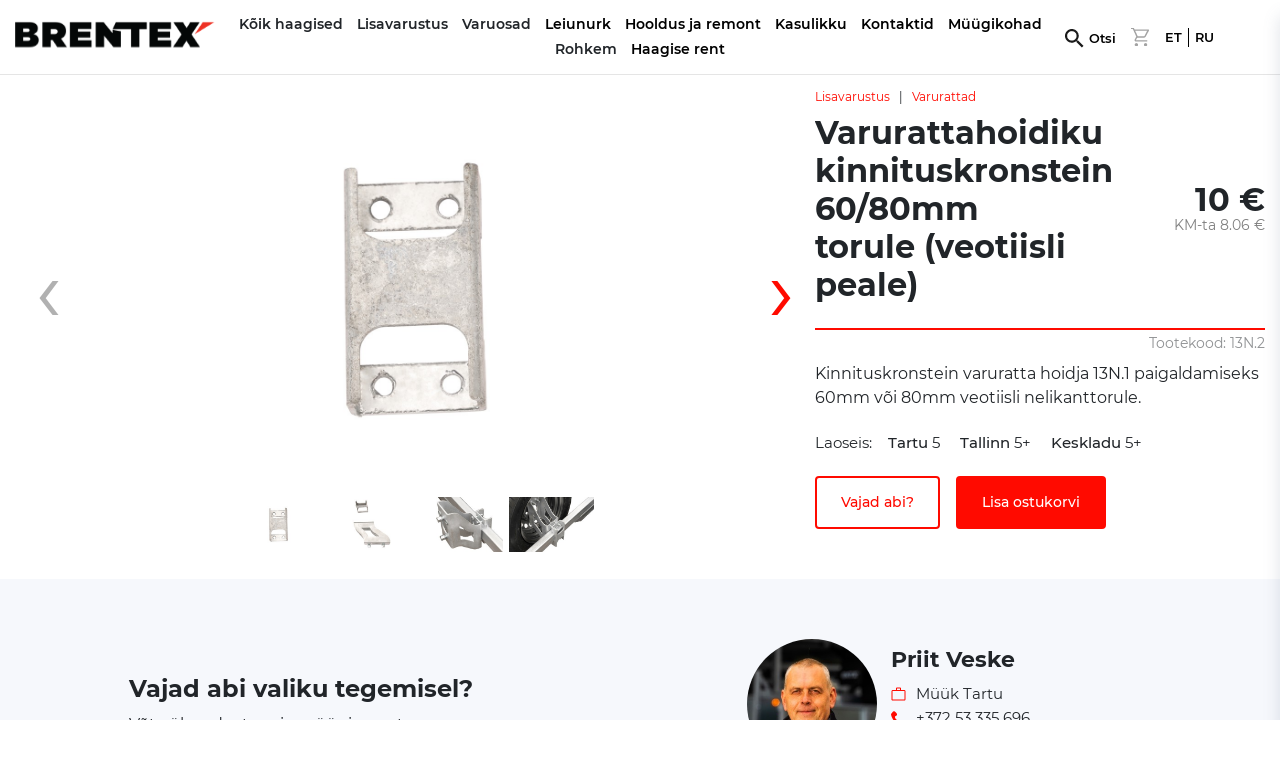

--- FILE ---
content_type: text/html; charset=UTF-8
request_url: https://brentex.ee/haagis/varurattahoidiku-kinnituskronstein-60-80mm-torule-veotiisli-peale
body_size: 5080
content:
<!doctype html>
<html lang="et" country="ee">
<head>



<!-- Google Tag Manager -->
<script>(function(w,d,s,l,i){w[l]=w[l]||[];w[l].push({'gtm.start':
new Date().getTime(),event:'gtm.js'});var f=d.getElementsByTagName(s)[0],
j=d.createElement(s),dl=l!='dataLayer'?'&l='+l:'';j.async=true;j.src=
'https://www.googletagmanager.com/gtm.js?id='+i+dl;f.parentNode.insertBefore(j,f);
})(window,document,'script','dataLayer','GTM-MVSJ4VNJ');</script>
<!-- End Google Tag Manager -->
<script type="text/javascript">
window.dataLayer = window.dataLayer || [];
function gtag() {
	dataLayer.push(arguments);
}
gtag('js', new Date());
gtag('config', 'GTM-MVSJ4VNJ');
</script>



<title>Varurattahoidiku kinnituskronstein 60/80mm torule (veotiisli peale) | Loodud kestma!</title>
<meta name="description" content="Miks valida Brentex? Kõik Brentex haagised on on kuumtsingitud keevisraamil konstruktsiooniga ja parimatest komponentidest koostatud. Brentex haagised on loodud kestma!">
<meta http-equiv="X-UA-Compatible" content="IE=edge"/>
<base href="https://brentex.ee/">
<meta http-equiv="content-type" content="text/html; charset=utf-8"/>
<meta name="viewport" content="width=device-width, initial-scale=1.0, initial-scale=1.0"/>
<meta name="format-detection" content="telephone=no">
<meta name="SKYPE_TOOLBAR" content="SKYPE_TOOLBAR_PARSER_COMPATIBLE"/>
<link rel="icon" href="https://brentex.ee/wp-content/uploads/2016/02/cropped-favi-100x100.png" sizes="32x32" />
<link rel="icon" href="https://brentex.ee/wp-content/uploads/2016/02/cropped-favi-450x450.png" sizes="192x192" />
<link rel="apple-touch-icon" href="https://brentex.ee/wp-content/uploads/2016/02/cropped-favi-450x450.png" />
<meta name="msapplication-TileImage" content="https://brentex.ee/wp-content/uploads/2016/02/cropped-favi-450x450.png" />

<link rel="preconnect">

<script>
dataLayer.push({ ecommerce: null });
dataLayer.push({
  'ecommerce': {
    'detail': {
      'products': [{
        'name': 'Varurattahoidiku+kinnituskronstein+60%2F80mm+torule+%28veotiisli+peale%29',
        'id': '13N.2',
        'price': '10',
        'category': 'Varurattad'
       }]
     }
   }
});
</script>
<link rel="stylesheet" href="/assets/min.css?v=878">
<!-- Meta Pixel Code -->
<script>
!function(f,b,e,v,n,t,s)
{if(f.fbq)return;n=f.fbq=function(){n.callMethod?
n.callMethod.apply(n,arguments):n.queue.push(arguments)};
if(!f._fbq)f._fbq=n;n.push=n;n.loaded=!0;n.version='2.0';
n.queue=[];t=b.createElement(e);t.async=!0;
t.src=v;s=b.getElementsByTagName(e)[0];
s.parentNode.insertBefore(t,s)}(window, document,'script',
'https://connect.facebook.net/en_US/fbevents.js');
fbq('init', '139112990106561');
fbq('track', 'PageView');
</script>
<noscript><img height="1" width="1" style="display:none"
src="https://www.facebook.com/tr?id=139112990106561&ev=PageView&noscript=1"
/></noscript>
<!-- End Meta Pixel Code -->
</head>
<body data-controller="product" data-method="index" data-ismobile="no" data-isrent="no">


<!-- Google Tag Manager (noscript) -->
<noscript><iframe src="https://www.googletagmanager.com/ns.html?id=GTM-MVSJ4VNJ"
height="0" width="0" style="display:none;visibility:hidden"></iframe></noscript>
<!-- End Google Tag Manager (noscript) -->


<div class="nav">

<nav class="noselect">
	<div class="container">
		<a href="https://brentex.ee" class="logo"><img src="/img/brentex-logo-must.svg" alt="Brentex"></a>
		<div class="menu">
			<div class="item" data-toggleelement="#el_cats_54">Kõik haagised</div><div class="item" data-toggleelement="#el_cats_3">Lisavarustus</div><div class="item" data-toggleelement="#el_cats_4">Varuosad</div><div class="item" ><a href='haagised/leiunurk' title='Leiunurk'>Leiunurk</a></div><div class="item" ><a href='haagiste-remont-ja-hooldus-tallinnas' title='Hooldus ja remont'>Hooldus ja remont</a></div><div class="item" ><a href='kasulikku' title='Kasulikku'>Kasulikku</a></div><div class="item" ><a href='kontaktid' title='Kontaktid'>Kontaktid</a></div><div class="item" ><a href='muugikohad' title='Müügikohad'>Müügikohad</a></div><div class="item" data-toggleelement="#el_links_footerLinks">Rohkem</div><div class="item" ><a href='haagised/haagise-rent' title='Haagise rent'>Haagise rent</a></div>		</div>
		<div class="actions">
			<div class="item searchlink"><a href="search" title="Otsi">Otsi</a></div><div class="cart"></div><div class="language separator-right"><a href="https://brentex.ee/haagis/varurattahoidiku-kinnituskronstein-60-80mm-torule-veotiisli-peale">ET</a></div><div class="language "><a href="https://brentex.ee/ru/pricep/Кронштейн крепления держателя запасного колеса на трубу 60/80 мм (комплект)">RU</a></div>		</div>
	</div>
</nav>
<div class='submenu hidden' data-group='submenu' id='el_cats_54'><div class="row"><div class="col-3 cover" style="background-image:url(/up/images/banner/Brentex%20haagiste%20kategooria%20900x700.jpg);"></div><div class="col-9 menuc"><a class='title' href='haagised/koik' title='Haagised'>Haagised</a><div class="row"><a class="col-3 menuitem catitem" href="haagised/uheteljelised-haagised" title="Üheteljelised haagised"><div class="menuimage" data-bg="/up/images/categories/U%CC%88heteljelised%20haagised_300x225.png"></div><span>Üheteljelised haagised</span></a><a class="col-3 menuitem catitem" href="haagised/kaheteljelised-haagised" title="Kaheteljelised haagised"><div class="menuimage" data-bg="/up/images/categories/Kaheteljelised%20haagised_300x225.png"></div><span>Kaheteljelised haagised</span></a><a class="col-3 menuitem catitem" href="haagised/haagiste-komplektid" title="Haagiste komplektid"><div class="menuimage" data-bg="/up/images/categories/Kaanega%20haagised_300x225.png"></div><span>Haagiste komplektid</span></a><a class="col-3 menuitem catitem" href="haagised/platvormhaagised" title="Platvormhaagised "><div class="menuimage" data-bg="/up/images/categories/Platvormid.jpg"></div><span>Platvormhaagised </span></a><a class="col-3 menuitem catitem" href="haagised/paadihaagised" title="Paadihaagised"><div class="menuimage" data-bg="/up/250/images/Paadihaagised_BRENTEX.jpg"></div><span>Paadihaagised</span></a><a class="col-3 menuitem catitem" href="haagised/rannahaagised" title="Rannahaagised"><div class="menuimage" data-bg="/up/250/images/categories/rannahaagised.jpg"></div><span>Rannahaagised</span></a><a class="col-3 menuitem catitem" href="haagised/haagise-rent" title="Haagise rent"><div class="menuimage" data-bg="/up/images/U%CC%88heteljelised_haagised.jpg"></div><span>Haagise rent</span></a></div></div></div></div><div class='submenu hidden' data-group='submenu' id='el_cats_3'><div class="row"><div class="col-3 cover" style="background-image:url(/up/images/banner/Brentex%20haagiste%20kategooria%20900x700.jpg);"></div><div class="col-9 menuc"><a class='title' href='haagised/lisavarustus' title='Lisavarustus'>Lisavarustus</a><div class="row"><a class="col-3 menuitem catitem" href="haagised/plastikkaaned" title="Plastikkaaned"><div class="menuimage" data-bg="/up/images/categories/Kaanega%20haagised_300x225.png"></div><span>Plastikkaaned</span></a><a class="col-3 menuitem catitem" href="haagised/portekorgendused" title="Portekõrgendused"><div class="menuimage" data-bg="/up/images/categories/Porteko%CC%83rgendused_300x225.png"></div><span>Portekõrgendused</span></a><a class="col-3 menuitem catitem" href="haagised/kallutus-ja-pealesoit" title="Kallutus ja pealesõit"><div class="menuimage" data-bg="/up/250/images/categories/Kasti%20kallutus-300x225_UUS.jpg"></div><span>Kallutus ja pealesõit</span></a><a class="col-3 menuitem catitem" href="haagised/muu-lisavarustus" title="Muu lisavarustus"><div class="menuimage" data-bg="/up/250/images/categories/Muu-lisavarustus-1-300x225.jpg"></div><span>Muu lisavarustus</span></a><a class="col-3 menuitem catitem" href="haagised/paadihaagiste-lisavarustus" title="Paadihaagiste lisavarustus"><div class="menuimage" data-bg="/up/250/images/categories/Paadihaagiste%20lisavarustus-300x225_UUS.jpg"></div><span>Paadihaagiste lisavarustus</span></a><a class="col-3 menuitem catitem" href="haagised/tendid" title="Tendid"><div class="menuimage" data-bg="/up/images/categories/Tendid.jpg"></div><span>Tendid</span></a><a class="col-3 menuitem catitem" href="haagised/led-tuled" title="LED tuled"><div class="menuimage" data-bg="/up/250/images/categories/LED%20tuled-300x225_UUS.jpg"></div><span>LED tuled</span></a><a class="col-3 menuitem catitem" href="haagised/koormarihmad" title="Koormarihmad"><div class="menuimage" data-bg="/up/250/images/categories/Koormarihm-2000-4000kg-50mm-10m-300x225.jpg"></div><span>Koormarihmad</span></a><a class="col-3 menuitem catitem" href="haagised/registreerimine" title="Registreerimine"><div class="menuimage" data-bg="/up/250/images/categories/registreerimine-1-300x225.jpg"></div><span>Registreerimine</span></a><a class="col-3 menuitem catitem" href="haagised/varurattad" title="Varurattad"><div class="menuimage" data-bg="/up/250/images/categories/Varurattad-300x225_UUS.jpg"></div><span>Varurattad</span></a><a class="col-3 menuitem catitem" href="haagised/veopealukud" title="Veopealukud"><div class="menuimage" data-bg="/up/250/images/categories/TP1402-300x225.jpg"></div><span>Veopealukud</span></a><a class="col-3 menuitem catitem" href="haagised/vintsipukid-paadirullikud" title="Vintsipukid, paadirullikud"><div class="menuimage" data-bg="/up/250/images/categories/Vintsipukid%2Cpaadirullikud-300x225_UUS.jpg"></div><span>Vintsipukid, paadirullikud</span></a></div></div></div></div><div class='submenu hidden' data-group='submenu' id='el_cats_4'><div class="row"><div class="col-3 cover" style="background-image:url(/up/images/banner/Brentex%20haagiste%20kategooria%20900x700.jpg);"></div><div class="col-9 menuc"><a class='title' href='haagised/varuosad' title='Varuosad'>Varuosad</a><div class="row"><a class="col-3 menuitem catitem" href="haagised/amortisaatorid-vedrud" title="Amortisaatorid, vedrud"><div class="menuimage" data-bg="/up/250/images/Lehtvedru-4-lehte-500kg.jpg"></div><span>Amortisaatorid, vedrud</span></a><a class="col-3 menuitem catitem" href="haagised/haakeseadmed-turvatrossid" title="Haakeseadmed, turvatrossid"><div class="menuimage" data-bg="/up/250/images/categories/Kuul%C3%BChendus-Winterhoff-1500kg-300x225.jpg"></div><span>Haakeseadmed, turvatrossid</span></a><a class="col-3 menuitem catitem" href="haagised/kuljeprofiil" title="Küljeprofiil"><div class="menuimage" data-bg="/up/250/images/categories/Haagise-k%C3%BCljeporte-k%C3%BCljeplekk-1-300x225.jpg"></div><span>Küljeprofiil</span></a><a class="col-3 menuitem catitem" href="haagised/lukustid-koorma-aasad" title="Lukustid, koorma-aasad"><div class="menuimage" data-bg="/up/250/images/categories/Portelukk-300x225.jpg"></div><span>Lukustid, koorma-aasad</span></a><a class="col-3 menuitem catitem" href="haagised/otsaluugid" title="Otsaluugid"><div class="menuimage" data-bg="/up/250/images/categories/Otsaluugid-300x225_UUS.jpg"></div><span>Otsaluugid</span></a><a class="col-3 menuitem catitem" href="haagised/paadihaagiste-varuosad" title="Paadihaagiste varuosad"><div class="menuimage" data-bg="/up/250/images/categories/Paadihaagise-kiilurull-rullik-300x225.jpg"></div><span>Paadihaagiste varuosad</span></a><a class="col-3 menuitem catitem" href="haagised/piduriklotsid-piduritrossid" title="Piduriklotsid, piduritrossid"><div class="menuimage" data-bg="/up/250/images/categories/Haagise-piduriklotsid-piduritrossid-Knott-ALKO-BPW-300x225.jpg"></div><span>Piduriklotsid, piduritrossid</span></a><a class="col-3 menuitem catitem" href="haagised/pistikud-pistikupesad-juhtmesarjad" title="Pistikud, pistikupesad, juhtmesarjad"><div class="menuimage" data-bg="/up/250/images/categories/Haagise-pistik-13-otsaga-300x225.jpg"></div><span>Pistikud, pistikupesad, juhtmesarjad</span></a><a class="col-3 menuitem catitem" href="haagised/plastikkaane-varuosad" title="Plastikkaane varuosad"><div class="menuimage" data-bg="/up/250/images/categories/Lukk-JAXAL-plastik-kattele-1-300x225.jpg"></div><span>Plastikkaane varuosad</span></a><a class="col-3 menuitem catitem" href="haagised/poritiivad-porilapid-astmelauad" title="Poritiivad, porilapid, astmelauad"><div class="menuimage" data-bg="/up/images/categories/Poritiivad_300x225.jpeg"></div><span>Poritiivad, porilapid, astmelauad</span></a><a class="col-3 menuitem catitem" href="haagised/rattad" title="Rattad"><div class="menuimage" data-bg="/up/250/images/categories/Haagise-ratas-185R14-185R14C-4x100-5x112-300x225.jpg"></div><span>Rattad</span></a><a class="col-3 menuitem catitem" href="haagised/rattapoldid-numbrialused-tendi-kinnitused" title="Rattapoldid, numbrialused, tendi kinnitused"><div class="menuimage" data-bg="/up/250/images/categories/Rattapoldid-numbrialused-tendi-kinnitused-300x225.jpg"></div><span>Rattapoldid, numbrialused, tendi kinnitused</span></a><a class="col-3 menuitem catitem" href="haagised/rattarummud" title="Rattarummud"><div class="menuimage" data-bg="/up/250/images/categories/Rumm-pidurita-AL-KO-375kg-300x225.jpg"></div><span>Rattarummud</span></a><a class="col-3 menuitem catitem" href="haagised/rehvid" title="Rehvid"><div class="menuimage" data-bg="/up/250/images/categories/Rehv-195-50-R13-C-104N-MS-300x225.jpg"></div><span>Rehvid</span></a><a class="col-3 menuitem catitem" href="haagised/rummu-laagrid" title="Rummu laagrid"><div class="menuimage" data-bg="/up/250/images/categories/Laagri-komplekt-34x64x37-sobib-KNOTT-750kg-piduriga-rummule-300x225.jpg"></div><span>Rummu laagrid</span></a><a class="col-3 menuitem catitem" href="haagised/rummu-tolmukapslid" title="Rummu tolmukapslid"><div class="menuimage" data-bg="/up/250/images/categories/Rummu-tolmukapsel-BPW-645-mm-300x225.jpg"></div><span>Rummu tolmukapslid</span></a><a class="col-3 menuitem catitem" href="haagised/silla-kammitsad-u-poldid" title="Silla kammitsad (U-poldid)"><div class="menuimage" data-bg="/up/250/images/categories/U-polt-Silla-kammits-1-300x225.jpg"></div><span>Silla kammitsad (U-poldid)</span></a><a class="col-3 menuitem catitem" href="haagised/sillad" title="Sillad"><div class="menuimage" data-bg="/up/250/images/categories/Sillatala-rummudega-750kg-1.25m-kastiga-haagisele-1-300x225.jpg"></div><span>Sillad</span></a><a class="col-3 menuitem catitem" href="haagised/tugirattad-tugijalad-kallutuskruvid" title="Tugirattad, tugijalad, kallutuskruvid"><div class="menuimage" data-bg="/up/250/images/categories/6032_ST-48-200-VB-1-300x225.jpg"></div><span>Tugirattad, tugijalad, kallutuskruvid</span></a><a class="col-3 menuitem catitem" href="haagised/tuled" title="Tuled"><div class="menuimage" data-bg="/up/250/images/categories/Asp%C3%B6ck-Multipoint-2-II-tagatuli-300x225.jpg"></div><span>Tuled</span></a><a class="col-3 menuitem catitem" href="haagised/veljed" title="Veljed"><div class="menuimage" data-bg="/up/250/images/categories/Haagise-velg-14-R14-4x100-5x112-300x225.jpg"></div><span>Veljed</span></a><a class="col-3 menuitem catitem" href="haagised/veopead-inertspiduriga-ja-nende-varuosad" title="Veopead inertspiduriga ja nende varuosad"><div class="menuimage" data-bg="/up/250/images/categories/Inertspiduriga-veopea-BPW-ZAF-2.8-2-1-300x225.jpg"></div><span>Veopead inertspiduriga ja nende varuosad</span></a><a class="col-3 menuitem catitem" href="haagised/veotiislid" title="Veotiislid"><div class="menuimage" data-bg="/up/250/images/categories/Piduritega-haagise-veotiisel-300x225.jpg"></div><span>Veotiislid</span></a><a class="col-3 menuitem catitem" href="haagised/vineer" title="Vineer"><div class="menuimage" data-bg="/up/250/images/categories/Haagise-p%C3%B5hja-vineer-veekindel-1-300x225.jpg"></div><span>Vineer</span></a></div></div></div></div><div class='submenu hidden' data-group='submenu' id='el_links_footerLinks'><div class="row"><div class="col-3 cover" style="background-image:url(https://brentex.ee/up/images/banner/Brentexi%20kodulehe%20ba%CC%88nner%201466x1026.png);"></div><div class="col-9 menuc"><div class="row"><div class="col-4"><div class="title">Klienditugi</div><a title="Müügitingimused" href="muugitingimused">Müügitingimused</a><a title="Järelmaks" href="jarelmaks">Järelmaks</a><a title="Pretensiooni esitamine" href="pretensiooni-esitamine">Pretensiooni esitamine</a><a title="Haagise registreerimine" href="registreerimine-ja-kindlustus">Haagise registreerimine</a></div><div class="col-4"><div class="title">Kasulikud lingid</div><a title="Haagise renditingimused" href="haagise-renditingimused">Haagise renditingimused</a><a title="Ettevõttest" href="ettevottest">Ettevõttest</a><a title="Brentex OÜ arenguprogramm 2025-2028a" href="brentex-ou-arenguprogramm-2025-2028a">Brentex OÜ arenguprogramm 2025-2028a</a><a title="Kontaktid" href="kontaktid">Kontaktid</a></div><div class="col-4"><div class="title">Haagise lisainfo</div><a title="Brentex N-seeria haagiste konstruktsioon" href="konstruktsioon">Brentex N-seeria haagiste konstruktsioon</a><a title="Haagise pistiku skeem" href="haagise-pistiku-skeem">Haagise pistiku skeem</a><a title="Haagise kasutusjuhend" href="/up/files/Kasutusjuhend_Brentex_oige.pdf" target="_blank">Haagise kasutusjuhend</a><a title="Haagiste tagasiost (Tallinnas)" href="haagiste-tagasiost-tallinnas">Haagiste tagasiost (Tallinnas)</a><a title="Haagise täismassi kalkulaator" href="haagise-taismassi-kalkulaator">Haagise täismassi kalkulaator</a></div></div></div></div></div></div><div id='dyncontent'><div class='productContent container'><div class='leftContent'><div class='tags'></div><div class='images owl-carousel'><a class='image fancy' target='_blank' data-id='0' data-fancybox='gallery' href='/img/l/_/D/_DSC5615 copy(1700135589).jpg'><img src="/img/l/_/D/_DSC5615 copy(1700135589).jpg" ></a><a class='image fancy' target='_blank' data-id='1' data-fancybox='gallery' href='/img/l/_/D/_DSC5619 copy(1700136094).jpg'><img src="/img/l/_/D/_DSC5619 copy(1700136094).jpg" ></a><a class='image fancy' target='_blank' data-id='2' data-fancybox='gallery' href='/img/l/_/D/_DSC5628 copy(1700136011).jpg'><img src="/img/l/_/D/_DSC5628 copy(1700136011).jpg" ></a><a class='image fancy' target='_blank' data-id='3' data-fancybox='gallery' href='/img/l/_/D/_DSC5630 copy(1700136011).jpg'><img src="/img/l/_/D/_DSC5630 copy(1700136011).jpg" ></a></div><div class='thumbimages'><div class='thumb' data-id='0'><img src="/img/s/_/D/_DSC5615 copy(1700135589).jpg" ></div><div class='thumb' data-id='1'><img src="/img/s/_/D/_DSC5619 copy(1700136094).jpg" ></div><div class='thumb' data-id='2'><img src="/img/s/_/D/_DSC5628 copy(1700136011).jpg" ></div><div class='thumb' data-id='3'><img src="/img/s/_/D/_DSC5630 copy(1700136011).jpg" ></div></div></div><div class='rightContent'><div class='pagePath'><a href="haagised/lisavarustus" title="Lisavarustus">Lisavarustus</a> &nbsp; | &nbsp; <a href="haagised/varurattad" title="Varurattad">Varurattad</a></div><div class='title'><h1>Varurattahoidiku kinnituskronstein 60/80mm torule (veotiisli peale)</h1><div class='prices'><div class='price'>10 €</div><div class='pricewovat'>KM-ta 8.06 €</div></div><div class='productcode'>Tootekood: 13N.2</div></div><div class='description'><p>Kinnituskronstein varuratta hoidja&nbsp;13N.1&nbsp;paigaldamiseks 60mm v&otilde;i 80mm veotiisli nelikanttorule.</p>
</div><div class='storageInfo'>Laoseis:&nbsp;&nbsp;&nbsp;&nbsp;<b>Tartu</b> 5&nbsp; &nbsp; &nbsp;<b>Tallinn</b> 5+&nbsp; &nbsp; &nbsp;<b>Keskladu</b> 5+</div><div class='buy'><input type='hidden' name='productid' value='390'><div class='askMore' data-product='390' data-contact='3'>Vajad abi?</div><div class='addToCart' data-text='Vormista tellimus' data-id='390' data-code='13N.2' data-name='Varurattahoidiku kinnituskronstein 60/80mm torule (veotiisli peale)'>Lisa ostukorvi</div></div></div></div><div class='contactUs'><div class='container'><div class='leftContent'><div class='message'><p class='message1'>Vajad abi valiku tegemisel?</p><p class='message2'>Võta ühendust meie müügimeestega</p></div></div><div class='rightContent'><div class="col-12 empl"><div class='card askMore2' data-product='390' data-contact='3'><div class='image'><img src='/up/250/images/contacts/team/priit.jpg' alt='Priit Veske'></div><div class="body"><div class='name'>Priit Veske</div><div class='title'>Müük Tartu</div><div class='phone'>+372 53 335 696</div><div class='email'>priit@brentex.ee</div></div></div></div></div></div></div></div>
<footer>
	<div class="container">
		<div class="row">
			
			<div class="col-4">
				<div class="logo"><img src="/img/logo-valge.svg" alt=""></div>
				<div class="description"><p>Haagised, mis on loodud kestma!</p><p>Tallinn: tallinn@brentex.ee<br />
Tartu: priit@brentex.ee</p>
					<p>
						Tel: (+372) 53 406 178 (Tallinn)<br>Tel: (+372) 53 335 696 (Tartu)					</p>
				</div>
			</div>
			<div class="col-8">
				<div class="row">
					<div class="col-4"><div class="title">Klienditugi</div><a title="Müügitingimused" href="muugitingimused">Müügitingimused</a><a title="Järelmaks" href="jarelmaks">Järelmaks</a><a title="Pretensiooni esitamine" href="pretensiooni-esitamine">Pretensiooni esitamine</a><a title="Haagise registreerimine" href="registreerimine-ja-kindlustus">Haagise registreerimine</a></div><div class="col-4"><div class="title">Kasulikud lingid</div><a title="Haagise renditingimused" href="haagise-renditingimused">Haagise renditingimused</a><a title="Ettevõttest" href="ettevottest">Ettevõttest</a><a title="Brentex OÜ arenguprogramm 2025-2028a" href="brentex-ou-arenguprogramm-2025-2028a">Brentex OÜ arenguprogramm 2025-2028a</a><a title="Kontaktid" href="kontaktid">Kontaktid</a></div><div class="col-4"><div class="title">Haagise lisainfo</div><a title="Brentex N-seeria haagiste konstruktsioon" href="konstruktsioon">Brentex N-seeria haagiste konstruktsioon</a><a title="Haagise pistiku skeem" href="haagise-pistiku-skeem">Haagise pistiku skeem</a><a title="Haagise kasutusjuhend" href="/up/files/Kasutusjuhend_Brentex_oige.pdf" target="_blank">Haagise kasutusjuhend</a><a title="Haagiste tagasiost (Tallinnas)" href="haagiste-tagasiost-tallinnas">Haagiste tagasiost (Tallinnas)</a><a title="Haagise täismassi kalkulaator" href="haagise-taismassi-kalkulaator">Haagise täismassi kalkulaator</a></div>				</div>
			</div>

			
		</div>
	</div>
</footer>
<div id="overlay"></div>
<div class="dynContactForm"><div class='close' data-id='.dynContactForm'>+</div><div class='dynContactFormContent'></div></div>
<div class="dynCartForm"><div class="close" data-id=".dynCartForm">+</div><div class="dynCartFormContent"></div></div>
<script src="/assets/min.js?v=878"></script>
</body>
</html>


--- FILE ---
content_type: image/svg+xml
request_url: https://brentex.ee/img/telefon.svg
body_size: -67
content:
<svg width="19" height="19" viewBox="0 0 19 19" fill="none" xmlns="http://www.w3.org/2000/svg">
<path d="M13.75 11.5C12.5 12.75 12.5 14 11.25 14C10 14 8.75 12.75 7.5 11.5C6.25 10.25 5 9 5 7.75C5 6.5 6.25 6.5 7.5 5.25C8.75 4 5 0.25 3.75 0.25C2.5 0.25 0 4 0 4C0 6.5 2.56813 11.5681 5 14C7.43188 16.4319 12.5 19 15 19C15 19 18.75 16.5 18.75 15.25C18.75 14 15 10.25 13.75 11.5Z" fill="#FF0A00"/>
</svg>
